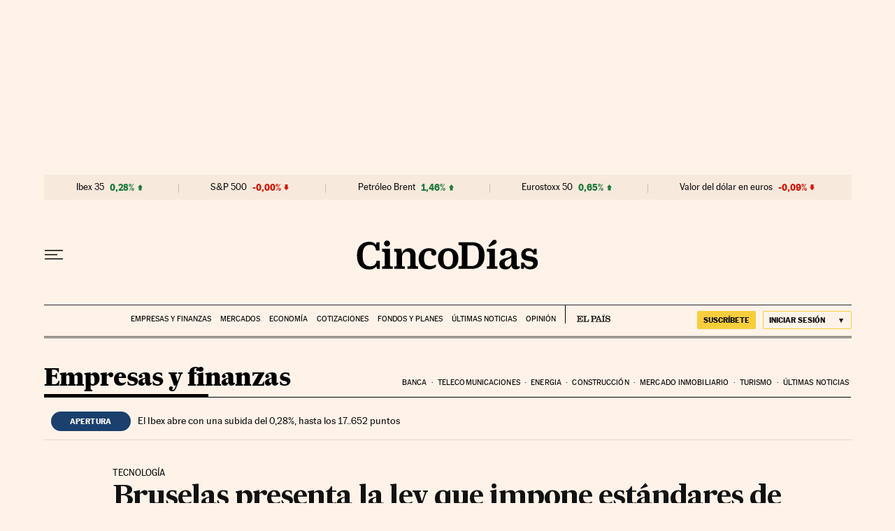

--- FILE ---
content_type: application/javascript; charset=utf-8
request_url: https://fundingchoicesmessages.google.com/f/AGSKWxVTUTYgFBb3fGHi0Hy7cT_sk53nsobbLxOANmZomBuyjf6I0HujeLsXt7bOfwLDCXJ-_REGvcl1u2PZsoTfGaRATzxfkuKLiUOHu45wiSUDPvGfIp2kFya_JA6g0ZRAFroYDn3c-MZfMu_0Hks5baEeDWBHG6cGoRPDLNGtH7NM8XJeQohNRH2js7Sh/__728x90&_platform_ads__764x70_/floating-ad-/top-ads.
body_size: -1284
content:
window['859f09f9-8fbd-4534-8dfd-c6bdd9e814af'] = true;

--- FILE ---
content_type: application/javascript; charset=utf-8
request_url: https://fundingchoicesmessages.google.com/f/AGSKWxX8l7kjQPFYwmZGi8Gq2qMxaBggvCvlXlVPIJ5JcoIv3Ulp3HveJyHCCXoUbd-7Qk7a9aBgkRp2Mpz5z3LfJyhVC4kTJ38n2paIcd447_NnafkA-3RPtRWLX1aiBc9JO41jfp8=?fccs=W251bGwsbnVsbCxudWxsLG51bGwsbnVsbCxudWxsLFsxNzY5Njc1ODI4LDkzODAwMDAwMF0sbnVsbCxudWxsLG51bGwsW251bGwsWzcsNl0sbnVsbCxudWxsLG51bGwsbnVsbCxudWxsLG51bGwsbnVsbCxudWxsLG51bGwsMV0sImh0dHBzOi8vY2luY29kaWFzLmVscGFpcy5jb20vY2luY29kaWFzLzIwMjIvMDkvMTUvY29tcGFuaWFzLzE2NjMyMzYzNjRfOTM5MTM2Lmh0bWwiLG51bGwsW1s4LCJvMVpRSzlJWHhXTSJdLFs5LCJlbi1VUyJdLFsxNiwiWzEsMSwxXSJdLFsxOSwiMiJdLFsxNywiWzBdIl0sWzI0LCIiXSxbMjksImZhbHNlIl1dXQ
body_size: 107
content:
if (typeof __googlefc.fcKernelManager.run === 'function') {"use strict";this.default_ContributorServingResponseClientJs=this.default_ContributorServingResponseClientJs||{};(function(_){var window=this;
try{
var qp=function(a){this.A=_.t(a)};_.u(qp,_.J);var rp=function(a){this.A=_.t(a)};_.u(rp,_.J);rp.prototype.getWhitelistStatus=function(){return _.F(this,2)};var sp=function(a){this.A=_.t(a)};_.u(sp,_.J);var tp=_.ed(sp),up=function(a,b,c){this.B=a;this.j=_.A(b,qp,1);this.l=_.A(b,_.Pk,3);this.F=_.A(b,rp,4);a=this.B.location.hostname;this.D=_.Fg(this.j,2)&&_.O(this.j,2)!==""?_.O(this.j,2):a;a=new _.Qg(_.Qk(this.l));this.C=new _.dh(_.q.document,this.D,a);this.console=null;this.o=new _.mp(this.B,c,a)};
up.prototype.run=function(){if(_.O(this.j,3)){var a=this.C,b=_.O(this.j,3),c=_.fh(a),d=new _.Wg;b=_.hg(d,1,b);c=_.C(c,1,b);_.jh(a,c)}else _.gh(this.C,"FCNEC");_.op(this.o,_.A(this.l,_.De,1),this.l.getDefaultConsentRevocationText(),this.l.getDefaultConsentRevocationCloseText(),this.l.getDefaultConsentRevocationAttestationText(),this.D);_.pp(this.o,_.F(this.F,1),this.F.getWhitelistStatus());var e;a=(e=this.B.googlefc)==null?void 0:e.__executeManualDeployment;a!==void 0&&typeof a==="function"&&_.To(this.o.G,
"manualDeploymentApi")};var vp=function(){};vp.prototype.run=function(a,b,c){var d;return _.v(function(e){d=tp(b);(new up(a,d,c)).run();return e.return({})})};_.Tk(7,new vp);
}catch(e){_._DumpException(e)}
}).call(this,this.default_ContributorServingResponseClientJs);
// Google Inc.

//# sourceURL=/_/mss/boq-content-ads-contributor/_/js/k=boq-content-ads-contributor.ContributorServingResponseClientJs.en_US.o1ZQK9IXxWM.es5.O/d=1/exm=ad_blocking_detection_executable,kernel_loader,loader_js_executable/ed=1/rs=AJlcJMzkWD0vxt1gVcfmiBA6nHi7pe9_aQ/m=cookie_refresh_executable
__googlefc.fcKernelManager.run('\x5b\x5b\x5b7,\x22\x5b\x5bnull,\\\x22elpais.com\\\x22,\\\x22AKsRol_BGR1a-mS2N2WW2pqIyHcMHl_YhcbzkG1NPYEamdYfH1C1ZcxH2WBE8_ADT4aa1oQ9HTSSPXuRHt0ZzoLWaX_av9ryUj43mOuiy_GjLu_HNBZM0A968g3Jo0pyazi8KYnVtlgbs8njsXyU_d26zjfHNcF95Q\\\\u003d\\\\u003d\\\x22\x5d,null,\x5b\x5bnull,null,null,\\\x22https:\/\/fundingchoicesmessages.google.com\/f\/AGSKWxX674WOkj-Ibjqr_3x3iwn9huO8DH-_8znVW_zKTljrt6T2j_1Lj5Gi09mFpIe4LRrdXM2WTE66SiPjR3qca8aT6WPA1gU0MKhZxl4F_oN2rj0K7GvxusoqE6yxPGEEZYvvabc\\\\u003d\\\x22\x5d,null,null,\x5bnull,null,null,\\\x22https:\/\/fundingchoicesmessages.google.com\/el\/AGSKWxVRsNY3iQm3HbRusOBz6kxMlpcfK7GEai7Zy7Lzya0OUdACpQrNiCnx1IhoZ5LLZ_vqH7rTj7ct3kJaZK5W1wu1TAMzwMqS7xHMJ7GczDdZWA-KOxZmL8Uy-8-csIVFBYWqPd0\\\\u003d\\\x22\x5d,null,\x5bnull,\x5b7,6\x5d,null,null,null,null,null,null,null,null,null,1\x5d\x5d,\x5b3,1\x5d\x5d\x22\x5d\x5d,\x5bnull,null,null,\x22https:\/\/fundingchoicesmessages.google.com\/f\/AGSKWxUe23kW_kATkva_qcgsqi0Rjnfd7GB5S_1b0aryLyL5KBCVbNEme_2xqI_OJenYvyo3nzci2mBq2JokCJQ_liRLM4olmKARuteYnuQwi8oo5mySzZWKdg9qpP6puW0_d1b0B54\\u003d\x22\x5d\x5d');}